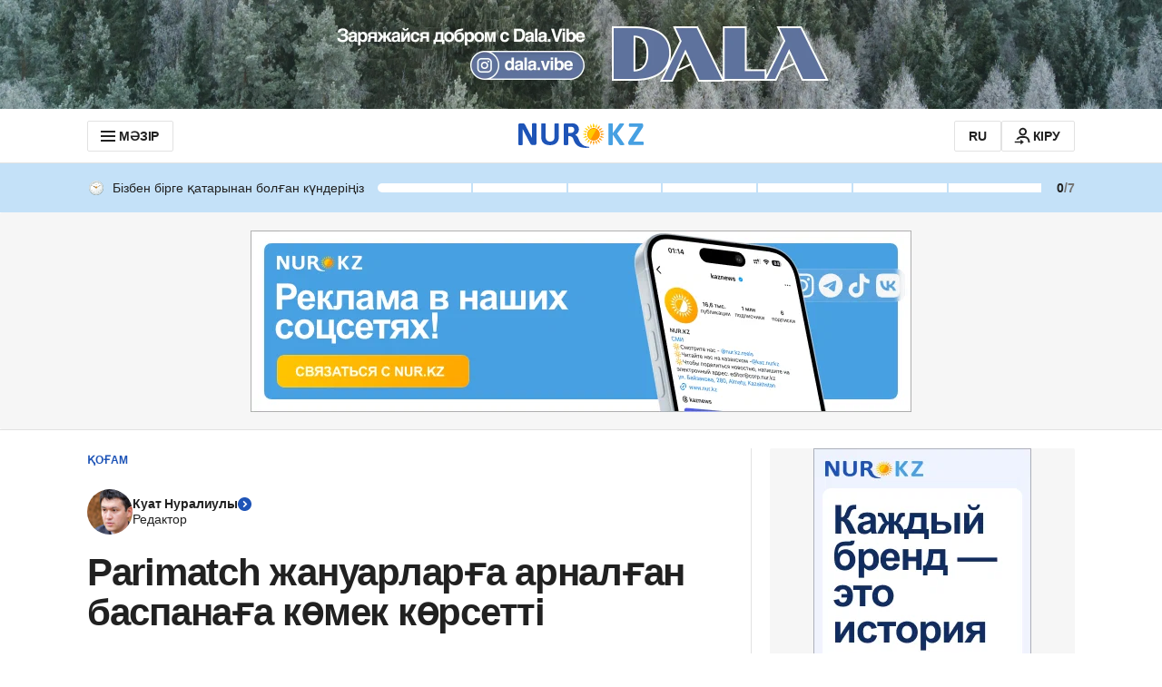

--- FILE ---
content_type: text/javascript, application/javascript
request_url: https://kaz.nur.kz/_astro/authorization.astro_astro_type_script_index_0_lang.BsrT87S3.js
body_size: 572
content:

!function(){try{var e="undefined"!=typeof window?window:"undefined"!=typeof global?global:"undefined"!=typeof self?self:{},n=(new Error).stack;n&&(e._sentryDebugIds=e._sentryDebugIds||{},e._sentryDebugIds[n]="f3311f54-a076-533e-810c-b32ac459a36f")}catch(e){}}();
import{i as n,j as p,k as m,r as o,p as r,l as i,n as a,o as s,q as c,t as d,u as l}from"./service.CA7OEjLp.js";import"./reactions.Djz-V0KD.js";import{l as u}from"./logger.DdQuRkN1.js";import"./ui-kit.DIVo4FFN.js";import{u as h}from"./header.BMMO3uAY.js";import"./_commonjsHelpers.Cpj98o6Y.js";import"./index.BsD3EpIt.js";import"./common.DCCSYNLy.js";import"./routes.Bdr35kcZ.js";import"./custom-events.BkmV4OTC.js";import"./cookie.CuuFVc1O.js";import"./index.Ol0pFmKV.js";import"./inheritsLoose.MYm6oGjQ.js";import"./index.dIqKFtWD.js";import"./floating-ui.dom.BuBfAMop.js";import"./growthbook.DVKDjhw8.js";import"./user.B4QDME42.js";import"./ui-messages.yn2LjoTT.js";(async()=>{try{const t=n();let e=p();m(),t?i(e)?r({...a(s(e)),isAuthenticated:!0}):(e=(await c())?.accessToken??"",e&&i(e)?r({...a(s(e)),isAuthenticated:!0}):(o(),r({loaded:!0}))):(o(),r({loaded:!0})),h(),i(e)&&await d()}catch(t){u.error("Error during authorization initialization",t),r({loaded:!0})}})();l();

//# debugId=f3311f54-a076-533e-810c-b32ac459a36f
